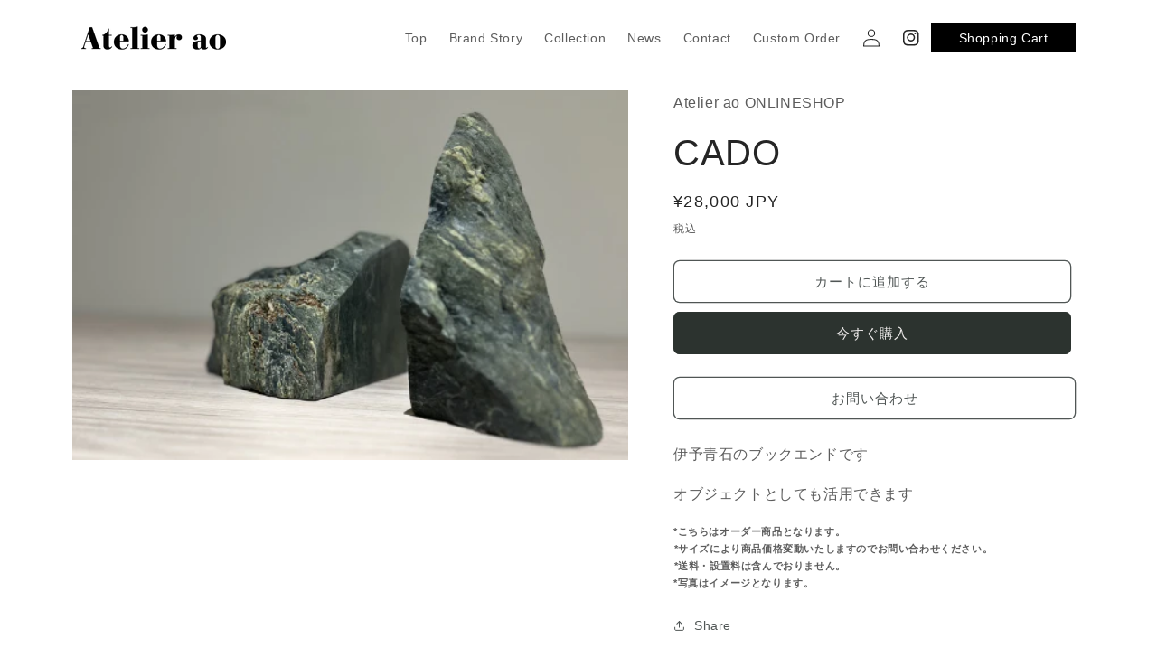

--- FILE ---
content_type: text/css
request_url: https://atelierao.jp/cdn/shop/t/3/assets/custom.css?v=20047848399418183211656470175
body_size: 3405
content:
.page-width{padding-bottom:10rem}.header{grid-template-areas:"heading icons left-icon";grid-template-columns:none}header-drawer{margin-left:0;margin-right:-1.2em;justify-self:end!important}.header__heading,.header__heading-link{justify-self:left}.header__icon--cart{background:#000;color:#fff;width:160px;height:32px;margin:0;text-decoration:none}@media screen and (min-width: 990px){.header--top-left,.header--middle-left:not(.header--has-menu){grid-template-columns:1fr auto;grid-template-areas:"heading navigation icons"}.header:not(.header--middle-left) .header__inline-menu{margin-top:0}}@media screen and (max-width: 767px){.header__heading-logo{width:120px}}.footer{padding-top:90px!important;border-top:1px solid #b3b3b3!important}.footer__blocks-wrapper{display:none}.footerClmnWrap{display:flex;flex-wrap:wrap}.footerClmn{width:20%}.footerClmn:nth-child(2){width:14%}.footerClmn:nth-child(4){width:23%}.footerClmn:nth-child(5){width:23%}.footer h3{font-size:14px;margin-top:0}.footer .link a{font-size:14px}.footerNav{margin:0;list-style:none;font-size:14px}.footerNav li{margin-bottom:.7em}.footerNav li a{color:#000;text-decoration:none}.footerNav li a:hover{text-decoration:underline}.footer .footer__content-top{padding-bottom:0}.footer .footer__content-bottom{border:0;padding:0}.footer__content-bottom-wrapper.page-width{padding-bottom:0}.footer .footer__localization:empty+.footer__column--info{text-align:right;align-items:normal}@media screen and (max-width: 767px){.footer{padding-top:48px!important}.footer .footer__content-top.page-width{padding:0 2rem}.footer__blocks-wrapper.grid{display:none!important}.footerClmn:first-child{width:100%;margin-bottom:2em}.footerClmn:nth-child(2){width:50%}.footerClmn:nth-child(3){width:50%}.footerClmn:nth-child(4){width:50%}.footerClmn:nth-child(5){width:50%}.footerNav{padding:0;margin-bottom:2em}.footer h3{font-size:14px;margin-bottom:1px}.footer .link{display:block}.footer .link a{font-size:12px;width:90%}.footer__copyright{text-align:right}}.pc{display:block}.sp{display:none}video{width:100%}.originalHeading .headingJa{font-size:20px}#sectHomeVideo{margin-top:60px;margin-bottom:123px}#sectHome01{margin-bottom:80px}.page-home .ja{font-size:40px;font-weight:400;margin-top:8px;margin-bottom:41px}.page-home .en{font-size:20px;margin-bottom:20px}.ToCollection{margin-top:40px}.ToCollection ul{list-style:none;margin:0;padding:0;display:flex}.ToCollection ul li{margin-right:20px;width:calc(25% - 18px)}.ToCollection ul li:last-child{margin-right:0}.ToCollection ul li a{display:block;line-height:1;position:relative;overflow:hidden}.ToCollection ul li .overlay{position:absolute;background:#788281;color:#fff;opacity:0;text-align:center;width:100%;height:100%;transition:all .3s linear;z-index:1;display:flex;align-items:center;justify-content:center}.ToCollection ul li a:hover .overlay{opacity:.6}.ToCollection ul li a:hover img{transform:scale(1.1)}.ToCollection ul li img{width:100%;transition:all .3s linear}.section-template--16037554323683__1653283765757264a3-padding .page-width,.section-template--16037554323683__1653287377d6997da3-padding .page-width,.section-template--16037554323683__165328746938ad0624-padding .page-width{padding-bottom:0}.custom2Block{display:flex;flex-wrap:wrap;flex-direction:row-reverse;align-items:center;justify-content:space-between}.custom2Block .image{width:60%}.custom2Block .image img{width:100%;max-width:100%}.custom2Block .text{width:33%}.custom2Block p{margin-bottom:7rem;line-height:2}.page-home .customCollectionList li .ja{font-size:30px}.page-home .customCollectionList li{margin-bottom:0}#sectHome02{padding-bottom:124px}#sect03{padding-bottom:100px}#sectHome02 .custom2Block{flex-direction:row}#sectHomeNews{margin-bottom:120px;overflow:hidden;padding:0 5rem}#sectHomeNews h2{font-size:20px;color:#252525}.articleWrap{margin:0;padding:0;list-style:none;border-bottom:1px solid #e6e6e6;margin-bottom:6rem}.articleWrap .article{border-top:1px solid #e6e6e6;font-size:18px;padding:16px 1em}.articleWrap .article a{text-decoration:none;color:#252525}.articleWrap .article .date,.articleWrap .article .tag{margin-right:1.5em}.articleWrap .article .postTitle.pc{display:block;display:inline}.articleWrap .article .postTitle.sp{display:none}#sectHomeNews .link{float:right}#articlesMeta{padding:0 2rem}#articlesMeta .TagList{color:#333;font-size:18px;float:left}#articlesMeta .TagList a{text-decoration:none;color:#333}#articlesMeta .link{float:right}#articlesMeta .link a,#articlesMeta .link select{background-image:url(/cdn/shop/files/1.png?v=1655889215);background-size:9px 13px}#articlesMeta .link a:hover{background-position:96% 58%}.pagination__list>li:not(:last-child){margin-right:0!important}.pagination__item{font-size:20px!important;color:#707070!important}.pagination__item--current{color:#000!important}.pagination__item--current:after,.pagination__item:hover:after{display:none!important}@media screen and (max-width: 749px){.pc{display:none}.sp{display:block}video{height:640px;object-fit:cover}#sectHomeVideo{margin-bottom:65px}.page-home .en{font-size:16px;margin-bottom:13px}.page-home .ja{font-size:20px;font-weight:400;margin-top:8px;margin-bottom:12px}.page-home .custom2Block{flex-direction:column-reverse!important}.page-home .custom2Block p{margin-bottom:3rem;line-height:2}.page-home .custom2Block .link{float:right}.page-home .custom2Block .text{margin-bottom:2em}.page-home .custom2Block .image{margin-bottom:0}.ToCollection{margin-top:15px}.ToCollection ul{flex-wrap:wrap}.ToCollection ul li{width:calc(50% - 8px);margin-right:15px;margin-bottom:15px}.ToCollection li:nth-child(2n){margin-right:0}.customOrderLayoutZurashi .custom2Block{flex-direction:column!important}#sectHome02{padding-bottom:60px}.page-home .customCollectionList li .ja{font-size:20px}.page-home .customCollectionList li{margin-bottom:3em}.image-with-text.collapse-corners:not(.image-with-text--overlap) .grid__item .image-with-text__content{padding:0;margin-bottom:24px}.custom2Block{flex-direction:column}.custom2Block .image,.custom2Block .text{width:100%}#sect03{padding-bottom:1px}#sectHomeNews{margin-bottom:68px;padding:0}.articleWrap .article{font-size:12px;display:block}.articleWrap .article .postTitle.sp{display:block;font-size:12px}.articleWrap .article .postTitle.pc{display:none}.articleWrap{margin-bottom:3rem}#articlesMeta{padding:0 .8em}#articlesMeta .TagList{float:none;font-size:13px}#articlesMeta .link{float:none;position:absolute;top:127px;right:16px}#articlesMeta .link a,#articlesMeta .link select{width:160px}#shopify-section-template--16027300561123__main .pageTitle{font-size:40px}.pagination__item{font-size:16px!important}}.half .clmn{width:auto}.half .clmn img{max-width:100%;height:auto}.clmn img{margin-bottom:22px}.clmn .en{font-size:20px}.clmn .ja{font-size:30px;font-weight:400;margin-top:20px}.customOrderLayout .link{text-align:right;display:block;margin-top:2em}.link a{position:relative;font-size:16px;color:#000;text-decoration:none;display:inline-block;width:240px;height:40px;line-height:40px;border-bottom:1px solid;text-align:left;background:url(/cdn/shop/files/arw.png?v=1653289733) no-repeat 96% center;background-size:13px auto}.link select{position:relative;font-size:16px;color:#000;text-decoration:none;display:inline-block;width:240px;height:40px;line-height:40px;border:none;border-radius:0;border-bottom:1px solid;text-align:left;background:url(/cdn/shop/files/arw.png?v=1653289733) no-repeat 96% center;background-size:13px auto;-webkit-appearance:none;-moz-appearance:none;appearance:none;outline:none}.link select:focus{outline:none;box-shadow:none}.link a:hover{background-position:97% center}.customOrderLayoutZurashi{display:flex}.customOrderLayoutZurashi .image{width:83%}.customOrderLayoutZurashi .image img{max-width:100%;height:auto}.customOrderLayoutZurashi .text{background:#a7b7b5;color:#fff;width:33%;margin-left:-16.25%;padding:60px 32px;margin-top:60px;margin-bottom:60px}.customOrderLayoutZurashi .text .en{font-size:20px}.customOrderLayoutZurashi .text .ja{color:#fff;font-size:30px}.customOrderLayoutZurashi .text .link{margin-top:3em;text-align:left}.customOrderLayoutZurashi .text .link a{color:#fff;background:url(/cdn/shop/files/arw_white.png?v=1653290692) no-repeat 96% center;background-size:13px auto}.customOrderLayoutZurashi .text .link a:hover{background-position:97% center}.customOrderLayoutZurashi .custom2Block{flex-direction:row}@media screen and (min-width: 750px){.originalHeading .headingEn{font-size:20px}.originalHeading .headingJa{font-size:44px;margin-top:24px}.half{display:flex}.half .clmn{width:50%}.clmn01{padding-right:22px}.clmn02{padding-left:22px}}@media screen and (min-width: 990px){.image-with-text__content{padding-left:0}}@media screen and (max-width: 749px){.half .clmn01{margin-bottom:3em}.clmn .en{font-size:16px}.customOrderLayout .ja{margin-top:8px;font-size:20px}.customOrderLayoutZurashi{display:block}.customOrderLayoutZurashi .image{width:100%}.customOrderLayoutZurashi .text{width:calc(100% - 40px);margin:-60px 20px 0;padding:20px;z-index:1;position:relative}.customOrderLayoutZurashi .text .en{font-size:16px}.customOrderLayoutZurashi .text .ja{margin-top:8px;font-size:20px}.customOrderLayoutZurashi .text .link{text-align:right;width:100%}}.pageNav{margin-bottom:3em}.pageNav ul{padding:0;margin:0;list-style:none}.pageNav li{font-size:20px}.pageNav li a{color:#000;text-decoration:none}.pageNav li a:hover{text-decoration:underline}.pageTitle{font-size:50px}.mv{margin-bottom:10rem}.mv img{max-width:100%}.brandstoryBlock{display:table;margin-bottom:10rem}.brandstoryBlock .h{display:table-cell;font-size:20px;width:27%;margin:0 0 2em;padding:0;vertical-align:top}.brandstoryBlock .textBlock{display:table-cell;width:73%;vertical-align:top}.brandstoryBlock .leadCopy{font-size:42px;margin:0;padding:0;line-height:1.3;margin-bottom:4rem;color:#000}.brandstoryBlock .text{padding-right:160px}.imgs{margin-bottom:10rem}.imgs img{max-width:100%}#SectBrandstoryCollection{margin-bottom:10rem}#SectBrandstoryCollection .customOrderLayoutZurashi{flex-direction:row-reverse}#SectBrandstoryCollection .text{background:#5c7a79;margin-left:0;margin-right:-16.25%}#SectBrandstoryCollection .customOrderLayoutZurashi .text .ja{font-size:40px}@media screen and (max-width: 767px){.mv{margin-bottom:7rem}.brandstoryBlock{display:block;margin-bottom:6rem}.brandstoryBlock .h{display:block;width:auto;font-size:15px;margin-bottom:2rem}.brandstoryBlock .leadCopy{font-size:40px;font-size:20px;margin-bottom:3rem}.brandstoryBlock .text{padding:0}.imgs{margin-bottom:6rem}#SectBrandstoryCollection .text{margin:-60px 20px 0}#SectBrandstoryCollection .customOrderLayoutZurashi .text .ja{font-size:24px}#SectBrandstoryCollection .customOrderLayoutZurashi .text .ja br{display:none}#SectBrandstoryCollection .customOrderLayoutZurashi .text .link{margin-top:2em}}h1.title.title--primary{margin-bottom:6rem;font-size:50px}.customCollectionList{list-style:none;margin:0;padding:0;display:flex;flex-wrap:wrap;justify-content:space-between}.customCollectionList li{width:calc(50% - 22px);margin-bottom:10rem}.customCollectionList li img{max-width:100%;height:auto}.customCollectionList li img{margin-bottom:22px}.customCollectionList li .en{font-size:20px}.customCollectionList li .ja{font-size:40px;font-weight:400;margin-top:8px;margin-bottom:24px}@media screen and (max-width: 767px){.customCollectionList li{margin-bottom:7rem;width:100%}.customCollectionList li .en{font-size:16px}.customCollectionList li .ja{margin-top:8px;font-size:20px}}.collection-hero__title{font-size:50px}.collection-hero__title span{margin-left:2em;font-size:20px}#story{position:relative;padding-bottom:80px;margin-bottom:80px}#story .en{font-size:20px}#story .ja{font-size:50px;margin-top:16px}#story .text{width:55%}#story .img01{position:absolute;top:0;right:0;width:400px}#story .img02{margin-top:7rem;width:500px}#story .img03{position:absolute;right:0;bottom:0;width:500px}#story .img01 img,#story .img02 img,#story .img03 img{max-width:100%}.custom-main-collection-produc-grid{border-top:1px solid #b3b3b3}#products .en{text-align:center;font-size:50px;margin-top:6rem;margin-bottom:0}#products .ja{text-align:center;margin-bottom:7rem}#products .card__heading{margin-top:0;margin-bottom:0;font-size:30px}#products .card-information{text-align:right}.card--card,.card--standard .card__inner{border:0!important}@media screen and (max-width: 767px){.collection-hero__title span{display:block;margin-left:0}#products .card__heading{font-size:26px}#story .ja{font-size:20px}#story .ja br{display:none}#story .text{width:100%}#story .img01{position:static;margin-top:3em;width:250px;float:right;line-height:0}#story .img02{position:static;margin-top:15px;width:275px;line-height:0;float:left}#story .img03{position:static;margin-top:15px;width:275px;line-height:0;float:right}#story{position:relative;padding-bottom:0;margin-bottom:0;overflow:hidden}}.page-width .main-page-title{margin-top:9rem;font-size:50px;margin-bottom:2rem}.jaTitle,.contactAttentions{margin-bottom:7rem}.contactAttentions p{font-size:14px;margin-bottom:0;margin-top:0;color:#000}.contact__fields{width:100%;display:table!important}.contact__fields th{padding:24px 90px;text-align:left;border-top:1px solid #e6e6e6;font-size:16px;width:331px;vertical-align:top;font-weight:200;color:#000}.contact__fields td{padding:24px;border-top:1px solid #e6e6e6;vertical-align:top;color:#000}.contact__fields .notice{font-size:12px}.field__input{border-radius:0!important}.field__label{border-radius:0!important;color:#ccc}.field__label a{color:#ccc!important;text-decoration:none}.contact__button{text-align:center;margin-bottom:8rem}.contact__button button{position:relative;font-size:16px;color:#000;text-decoration:none;display:inline-block;width:240px;height:40px;line-height:40px;border-bottom:1px solid;text-align:left;background:url(/cdn/shop/files/arw.png?v=1653289733) no-repeat 96% center;background-size:13px auto;border-radius:0}.contact__button button:hover{background-position:97% center}.contact__button .button:before{display:none}.contact__button .button:after{display:none}.field:after,.select:after,.customer .field:after,.customer select:after,.localization-form__select:after,.field:hover.field:after,.select:hover.select:after,.select__select:hover.select__select:after,.customer .field:hover.field:after,.customer select:hover.select:after,.localization-form__select:hover.localization-form__select:after{border-radius:0}@media screen and (max-width: 767px){.page-width .main-page-title{margin-bottom:2rem;font-size:40px;margin-top:3rem}.jaTitle{margin-bottom:7rem}.contactAttentions{margin-bottom:2rem}.contactAttentions p{font-size:12px}.contact__fields{display:block!important}.contact__fields th{width:auto;vertical-align:top;display:block;padding:2rem 0px 0}.contact__fields td{border-top:0;display:block;padding:0px 0 1rem}}@media screen and (max-width: 767px){.page-coompletion .main-page-title{text-align:center}.page-coompletion .jaTitle{text-align:center;padding-bottom:70px;border-bottom:1px solid #e6e6e6;margin-bottom:48px}.page-coompletion h2{font-size:16px;text-align:center;margin-bottom:2em}.page-coompletion .link{display:block;margin-top:3rem;text-align:center;margin-bottom:10rem}}.shopify-policy__container{max-width:var(--page-width);margin:0 auto;padding:0 1.5rem}.shopify-policy__title{display:none}.shopify-policy__body{position:relative;color:#000}.shopify-policy__body *{color:#000}.shopify-policy__body p{font-size:14px}.shopify-policy__body a{color:#000!important}.shopify-policy__body .pageNav{position:absolute;top:0;right:0}.shopify-policy__body .pageNav ul{margin:0;padding:0}.shopify-policy__body .pageNav li{font-size:16px}.shopify-policy__body table{border:0;box-shadow:none}.shopify-policy__body table tbody,.shopify-policy__body table tr{border:0}.shopify-policy__body table th{border:0;border-top:1px solid #e6e6e6;text-align:left;padding:3rem 0;font-weight:200;width:300px}.shopify-policy__body table td{border:0;border-top:1px solid #e6e6e6}.shopify-policy__body table tr:last-child{border-bottom:1px solid #e6e6e6}@media screen and (min-width: 750px){.shopify-policy__container{padding:0 5rem 10rem}}@media screen and (max-width: 767px){.shopify-policy__body .main-page-title{margin-bottom:1rem;font-size:34px}.shopify-policy__body .pageNav{position:static}.shopify-policy__body table th{display:block;width:auto;padding:2rem 0 0}.shopify-policy__body table td{display:block;width:auto;padding:0 0 2rem;border-top:0}}.companyTable{border:0;box-shadow:none;width:100%}.companyTable tbody,.companyTable tr{border:0}.companyTable th{border:0;border-top:1px solid #e6e6e6;text-align:left;padding:3rem 0;font-weight:200;width:300px;font-size:14px;color:#000}.companyTable td{border:0;border-top:1px solid #e6e6e6;font-size:14px;color:#000}#shopify-section-template--16027300626659__main p:not(.jaTitle){color:#000;font-size:14px}.companyTable tr:last-child{border-bottom:1px solid #e6e6e6}.companyTable tr:last-child td,.companyTable tr:last-child th{border-bottom:1px solid #e6e6e6}.cart-notification-wrapper.page-width{padding-bottom:0}.subsidyText{text-align:right}@media screen and (max-width: 767px){.companyTable th{display:block;width:auto;padding:2rem 0 0}.companyTable td{display:block;width:auto;padding:0 0 2rem;border-top:0}.header.page-width{padding-bottom:1rem}.companyTable tr:last-child th{border-bottom:none}.subsidyText{text-align:left;font-size:9px!important}}html{height:-webkit-fill-available;min-height:calc(var(--vh, 1vh) * 100)}body.password{min-height:-webkit-fill-available;height:calc(var(--vh, 1vh) * 100)}#shopify-section-main-password-header,#shopify-section-main-password-footer{display:none}.password-main{padding:50px;height:calc(100vh - 100px);overflow:hidden}body.password .banner--medium:not(.banner--adapt){height:calc(100vh - 100px)}.banner__media{background:url(/cdn/shop/files/password_bg_1.jpg?v=1653465187) no-repeat center center;background-size:cover}.email-signup-banner-background{display:none}.email-signup-banner:not(.banner--desktop-transparent) .email-signup-banner__box{background:transparent}.newsletter__subheading{color:#fff}.passwordLogo{position:absolute;bottom:36px;left:100px}.passwordCopyright{position:absolute;bottom:19px;right:100px;color:#fff;font-size:12px}body.password .passwordLogo{left:10px}body.password .passwordCopyright{right:10px}.password-main>section:only-child{height:calc(var(--vh, 1vh) * 100)}@media screen and (max-width: 767px){.password-main{height:calc(var(--vh, 1vh) * 100);padding:16px}.banner__media{background:none}.banner__media{display:none}#Banner-template--16027300266211__main{height:calc(var(--vh, 1vh) * 100 - 32px);max-height:auto;min-height:auto;background:url(/cdn/shop/files/1.jpg?v=1653466048) no-repeat center center;background-size:cover}.banner--mobile-bottom:not(.banner--stacked) .banner__content{height:100%;padding:0}.passwordLogo{left:42px;width:130px;bottom:60px}.passwordCopyright{font-size:10px;right:42px;bottom:44px}body.password .passwordLogo{left:20px}body.password .passwordCopyright{right:20px}}.customer.login{height:calc(100vh - 100px);display:flex;padding:0!important;margin:0!important;width:100%;max-width:none!important;background:#ccc url(/cdn/shop/files/password_bg_1.jpg?v=1653465187) no-repeat center center;background-size:cover}.customer.login .formBox{width:100%;align-self:center;justify-self:center}.customer form{text-align:center;margin-top:0}.customer .field{text-align:center;justify-content:center}.customer .field:before,.customer select:before{justify-content:center;width:640px;display:flex;left:50%;transform:translate(-50%);max-width:100%}.customer .field input,.customer .field input:focus{max-width:640px;border-radius:0;text-align:center;font-size:20px}.customer .field:after,.customer select:after{max-width:100%;justify-content:center;left:50%;transform:translate(-50%);width:640px}.login .field+a{text-align:center;width:auto;color:#fff}.customer .field label{left:50%;transform:translate(-50%);color:#ccc}.customer .field input:focus~label,.customer .field input:not(:placeholder-shown)~label,.customer .field input:-webkit-autofill~label{left:50%;transform:translate(-50%)}.customer.login .passwordLogo{bottom:92px}.customer.login .passwordCopyright{bottom:73px}.registerNotice{position:absolute;font-size:14px;text-align:left;color:#fff;bottom:139px;left:100px}.registerNotice h3{font-size:18px;color:#fff;margin:0}.registerNotice a{display:inline!important;width:auto!important;color:#fff!important}.customer .form__message{justify-content:center;color:#fff}.customer .errors{justify-content:center;display:flex;color:#fff}.customer button{background:#000;border-radius:0}.formBox.comingsoon .lead{color:#fff}.customer .errors ul{margin-bottom:1rem}@media screen and (max-width: 767px){.customer.login{position:relative;height:calc(100vh - 32px);display:flex;padding:0!important;margin:0!important;width:100%;max-width:none!important;background:#ccc url(/cdn/shop/files/1.jpg?v=1653466048) no-repeat center center;background-size:cover}.customer.login .formBox{padding:24px;transform:translateY(-30px)}.registerNotice{bottom:81px;left:20px;font-size:11px}.registerNotice a{font-size:11px}.customer.login .passwordLogo{bottom:36px;left:20px}.customer.login .passwordCopyright{bottom:19px;right:20px}}
/*# sourceMappingURL=/cdn/shop/t/3/assets/custom.css.map?v=20047848399418183211656470175 */
